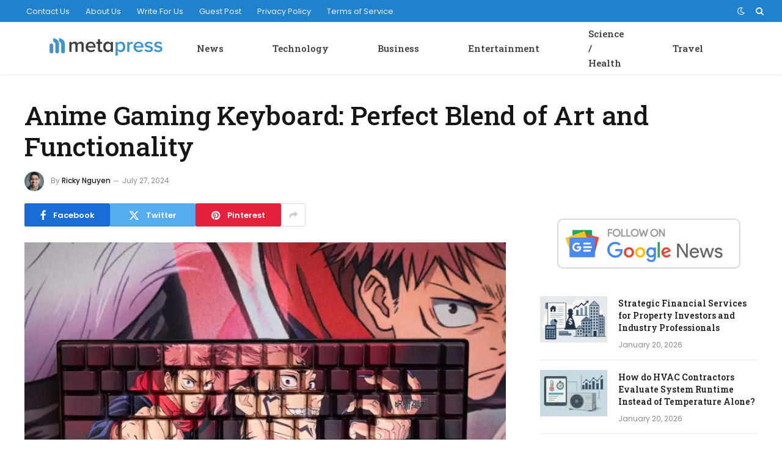

--- FILE ---
content_type: text/html; charset=UTF-8
request_url: https://metapress.com/anime-gaming-keyboard/
body_size: 9923
content:
<!DOCTYPE html><html lang="en-US" class="s-light site-s-light"><head><meta charset="UTF-8" /><link rel="preconnect" href="https://fonts.gstatic.com/" crossorigin /><meta name="viewport" content="width=device-width, initial-scale=1" /><meta name='robots' content='index, follow, max-image-preview:large, max-snippet:-1, max-video-preview:-1' /><title>Anime Gaming Keyboard: Perfect Blend of Art and Functionality</title><link rel="preload" as="image" imagesrcset="https://metapress.com/wp-content/uploads/2024/07/higround-jjk-sukuna-basecamp-1-1024x576.webp 1024w, https://metapress.com/wp-content/uploads/2024/07/higround-jjk-sukuna-basecamp-1.webp 1200w" imagesizes="(max-width: 788px) 100vw, 788px" /><link rel="preload" as="font" href="https://metapress.com/wp-content/themes/smart-mag/css/icons/fonts/ts-icons.woff2?v3.2" type="font/woff2" crossorigin="anonymous" /><meta name="description" content="Discover the perfect blend of art and functionality with an anime gaming keyboard. Elevate your gaming experience with stunning designs." /><link rel="canonical" href="https://metapress.com/anime-gaming-keyboard/" /><meta property="og:locale" content="en_US" /><meta property="og:type" content="article" /><meta property="og:title" content="Anime Gaming Keyboard: Perfect Blend of Art and Functionality" /><meta property="og:description" content="Discover the perfect blend of art and functionality with an anime gaming keyboard. Elevate your gaming experience with stunning designs." /><meta property="og:url" content="https://metapress.com/anime-gaming-keyboard/" /><meta property="og:site_name" content="Metapress" /><meta property="article:publisher" content="https://www.facebook.com/metapress" /><meta property="article:published_time" content="2024-07-27T09:58:07+00:00" /><meta property="article:modified_time" content="2024-07-27T09:58:09+00:00" /><meta property="og:image" content="https://metapress.com/wp-content/uploads/2024/07/higround-jjk-sukuna-basecamp-1.webp" /><meta property="og:image:width" content="1200" /><meta property="og:image:height" content="675" /><meta property="og:image:type" content="image/webp" /><meta name="author" content="Ricky Nguyen" /><meta name="twitter:card" content="summary_large_image" /><meta name="twitter:creator" content="@metapress" /><meta name="twitter:site" content="@metapress" /><meta name="twitter:label1" content="Written by" /><meta name="twitter:data1" content="Ricky Nguyen" /><meta name="twitter:label2" content="Est. reading time" /><meta name="twitter:data2" content="3 minutes" /> <script type="application/ld+json" class="yoast-schema-graph">{"@context":"https://schema.org","@graph":[{"@type":"Article","@id":"https://metapress.com/anime-gaming-keyboard/#article","isPartOf":{"@id":"https://metapress.com/anime-gaming-keyboard/"},"author":{"name":"Ricky Nguyen","@id":"https://metapress.com/#/schema/person/ee6e5503748125b9ad48486d3ee4d2ca"},"headline":"Anime Gaming Keyboard: Perfect Blend of Art and Functionality","datePublished":"2024-07-27T09:58:07+00:00","dateModified":"2024-07-27T09:58:09+00:00","mainEntityOfPage":{"@id":"https://metapress.com/anime-gaming-keyboard/"},"wordCount":455,"publisher":{"@id":"https://metapress.com/#organization"},"image":{"@id":"https://metapress.com/anime-gaming-keyboard/#primaryimage"},"thumbnailUrl":"https://metapress.com/wp-content/uploads/2024/07/higround-jjk-sukuna-basecamp-1.webp","articleSection":["Entertainment"],"inLanguage":"en-US","copyrightYear":"2024","copyrightHolder":{"@id":"https://metapress.com/#organization"}},{"@type":"WebPage","@id":"https://metapress.com/anime-gaming-keyboard/","url":"https://metapress.com/anime-gaming-keyboard/","name":"Anime Gaming Keyboard: Perfect Blend of Art and Functionality","isPartOf":{"@id":"https://metapress.com/#website"},"primaryImageOfPage":{"@id":"https://metapress.com/anime-gaming-keyboard/#primaryimage"},"image":{"@id":"https://metapress.com/anime-gaming-keyboard/#primaryimage"},"thumbnailUrl":"https://metapress.com/wp-content/uploads/2024/07/higround-jjk-sukuna-basecamp-1.webp","datePublished":"2024-07-27T09:58:07+00:00","dateModified":"2024-07-27T09:58:09+00:00","description":"Discover the perfect blend of art and functionality with an anime gaming keyboard. Elevate your gaming experience with stunning designs.","breadcrumb":{"@id":"https://metapress.com/anime-gaming-keyboard/#breadcrumb"},"inLanguage":"en-US","potentialAction":[{"@type":"ReadAction","target":["https://metapress.com/anime-gaming-keyboard/"]}]},{"@type":"ImageObject","inLanguage":"en-US","@id":"https://metapress.com/anime-gaming-keyboard/#primaryimage","url":"https://metapress.com/wp-content/uploads/2024/07/higround-jjk-sukuna-basecamp-1.webp","contentUrl":"https://metapress.com/wp-content/uploads/2024/07/higround-jjk-sukuna-basecamp-1.webp","width":1200,"height":675,"caption":"Anime Gaming Keyboard: Perfect Blend of Art and Functionality"},{"@type":"BreadcrumbList","@id":"https://metapress.com/anime-gaming-keyboard/#breadcrumb","itemListElement":[{"@type":"ListItem","position":1,"name":"Metapress","item":"https://metapress.com/"},{"@type":"ListItem","position":2,"name":"News","item":"https://metapress.com/news-posts/"},{"@type":"ListItem","position":3,"name":"Entertainment","item":"https://metapress.com/news-posts/entertainment/"},{"@type":"ListItem","position":4,"name":"Anime Gaming Keyboard: Perfect Blend of Art and Functionality"}]},{"@type":"WebSite","@id":"https://metapress.com/#website","url":"https://metapress.com/","name":"Metapress","description":"A Fast Growing Resource for Young Entrepreneurs","publisher":{"@id":"https://metapress.com/#organization"},"potentialAction":[{"@type":"SearchAction","target":{"@type":"EntryPoint","urlTemplate":"https://metapress.com/?s={search_term_string}"},"query-input":{"@type":"PropertyValueSpecification","valueRequired":true,"valueName":"search_term_string"}}],"inLanguage":"en-US"},{"@type":"Organization","@id":"https://metapress.com/#organization","name":"Metapress","url":"https://metapress.com/","logo":{"@type":"ImageObject","inLanguage":"en-US","@id":"https://metapress.com/#/schema/logo/image/","url":"https://metapress.com/wp-content/uploads/2020/07/metapress-30h.png","contentUrl":"https://metapress.com/wp-content/uploads/2020/07/metapress-30h.png","width":187,"height":30,"caption":"Metapress"},"image":{"@id":"https://metapress.com/#/schema/logo/image/"},"sameAs":["https://www.facebook.com/metapress","https://x.com/metapress"]},{"@type":"Person","@id":"https://metapress.com/#/schema/person/ee6e5503748125b9ad48486d3ee4d2ca","name":"Ricky Nguyen","image":{"@type":"ImageObject","inLanguage":"en-US","@id":"https://metapress.com/#/schema/person/image/","url":"https://metapress.com/wp-content/uploads/2020/09/rSuiu_Hr-150x150.jpg","contentUrl":"https://metapress.com/wp-content/uploads/2020/09/rSuiu_Hr-150x150.jpg","caption":"Ricky Nguyen"},"description":"Ricky Nguyen is a talented author and journalist known for his expertise in covering the latest news about celebrities and the entertainment industry. With a keen eye for detail and a passion for storytelling, Ricky has made a name for himself as a prominent figure in the world of entertainment journalism.","url":"https://metapress.com/author/contributor/"}]}</script> <link rel='dns-prefetch' href='//fonts.googleapis.com' /><link rel="alternate" type="application/rss+xml" title="Metapress &raquo; Feed" href="https://metapress.com/feed/" /><link rel="alternate" title="oEmbed (JSON)" type="application/json+oembed" href="https://metapress.com/wp-json/oembed/1.0/embed?url=https%3A%2F%2Fmetapress.com%2Fanime-gaming-keyboard%2F" /><link rel="alternate" title="oEmbed (XML)" type="text/xml+oembed" href="https://metapress.com/wp-json/oembed/1.0/embed?url=https%3A%2F%2Fmetapress.com%2Fanime-gaming-keyboard%2F&#038;format=xml" /> <script src="[data-uri]" defer></script><script data-optimized="1" src="https://metapress.com/wp-content/plugins/litespeed-cache/assets/js/webfontloader.min.js" defer></script><link data-optimized="2" rel="stylesheet" href="https://metapress.com/wp-content/litespeed/css/a4eeed41121cf60613374db655288b35.css?ver=01a51" /> <script type="text/javascript" src="https://metapress.com/wp-includes/js/jquery/jquery.min.js" id="jquery-core-js"></script> <link rel="https://api.w.org/" href="https://metapress.com/wp-json/" /><link rel="alternate" title="JSON" type="application/json" href="https://metapress.com/wp-json/wp/v2/posts/61716" /><link rel="EditURI" type="application/rsd+xml" title="RSD" href="https://metapress.com/xmlrpc.php?rsd" /><meta name="generator" content="WordPress 6.9" /><link rel='shortlink' href='https://metapress.com/?p=61716' /><meta name="generator" content="Elementor 3.34.1; features: additional_custom_breakpoints; settings: css_print_method-external, google_font-enabled, font_display-auto"><link rel="amphtml" href="https://metapress.com/anime-gaming-keyboard/?amp"><link rel="icon" href="https://metapress.com/wp-content/uploads/2020/07/metapress-favicon-150x150.png" sizes="32x32" /><link rel="icon" href="https://metapress.com/wp-content/uploads/2020/07/metapress-favicon.png" sizes="192x192" /><link rel="apple-touch-icon" href="https://metapress.com/wp-content/uploads/2020/07/metapress-favicon.png" /><meta name="msapplication-TileImage" content="https://metapress.com/wp-content/uploads/2020/07/metapress-favicon.png" /></head><body class="wp-singular post-template-default single single-post postid-61716 single-format-standard wp-theme-smart-mag right-sidebar post-layout-large post-cat-232 has-lb has-lb-sm ts-img-hov-fade layout-normal elementor-default elementor-kit-4354"><div class="main-wrap"><div class="off-canvas-backdrop"></div><div class="mobile-menu-container off-canvas hide-widgets-sm" id="off-canvas"><div class="off-canvas-head">
<a href="#" class="close">
<span class="visuallyhidden">Close Menu</span>
<i class="tsi tsi-times"></i>
</a><div class="ts-logo"></div></div><div class="off-canvas-content"><ul class="mobile-menu"></ul><div class="spc-social-block spc-social spc-social-b smart-head-social">
<a href="#" class="link service s-facebook" target="_blank" rel="nofollow noopener">
<i class="icon tsi tsi-facebook"></i>					<span class="visuallyhidden">Facebook</span>
</a>
<a href="#" class="link service s-twitter" target="_blank" rel="nofollow noopener">
<i class="icon tsi tsi-twitter"></i>					<span class="visuallyhidden">X (Twitter)</span>
</a>
<a href="#" class="link service s-instagram" target="_blank" rel="nofollow noopener">
<i class="icon tsi tsi-instagram"></i>					<span class="visuallyhidden">Instagram</span>
</a></div></div></div><div class="smart-head smart-head-a smart-head-main" id="smart-head" data-sticky="auto" data-sticky-type="smart" data-sticky-full><div class="smart-head-row smart-head-top s-dark smart-head-row-full"><div class="inner full"><div class="items items-left "><div class="nav-wrap"><nav class="navigation navigation-small nav-hov-a"><ul id="menu-footer-menu" class="menu"><li id="menu-item-27" class="menu-item menu-item-type-post_type menu-item-object-page menu-item-27"><a href="https://metapress.com/contact/">Contact Us</a></li><li id="menu-item-26" class="menu-item menu-item-type-post_type menu-item-object-page menu-item-26"><a href="https://metapress.com/about/">About Us</a></li><li id="menu-item-171" class="menu-item menu-item-type-post_type menu-item-object-page menu-item-171"><a href="https://metapress.com/write-for-us/">Write For Us</a></li><li id="menu-item-22709" class="menu-item menu-item-type-post_type menu-item-object-page menu-item-22709"><a href="https://metapress.com/guest-post/">Guest Post</a></li><li id="menu-item-25" class="menu-item menu-item-type-post_type menu-item-object-page menu-item-privacy-policy menu-item-25"><a rel="privacy-policy" href="https://metapress.com/privacy/">Privacy Policy</a></li><li id="menu-item-77" class="menu-item menu-item-type-post_type menu-item-object-page menu-item-77"><a href="https://metapress.com/terms/">Terms of Service</a></li></ul></nav></div></div><div class="items items-center empty"></div><div class="items items-right "><div class="scheme-switcher has-icon-only">
<a href="#" class="toggle is-icon toggle-dark" title="Switch to Dark Design - easier on eyes.">
<i class="icon tsi tsi-moon"></i>
</a>
<a href="#" class="toggle is-icon toggle-light" title="Switch to Light Design.">
<i class="icon tsi tsi-bright"></i>
</a></div><a href="#" class="search-icon has-icon-only is-icon" title="Search">
<i class="tsi tsi-search"></i>
</a></div></div></div><div class="smart-head-row smart-head-mid smart-head-row-3 is-light has-center-nav smart-head-row-full"><div class="inner full"><div class="items items-left ">
<a href="https://metapress.com/" title="Metapress" rel="home" class="logo-link ts-logo logo-is-image">
<span>
<img src="https://metapress.com/wp-content/uploads/2020/07/metapress-30h.png" class="logo-image" alt="Metapress" width="187" height="30"/>
</span>
</a></div><div class="items items-center "><div class="nav-wrap"><nav class="navigation navigation-main nav-hov-a"><ul id="menu-header-menu" class="menu"><li id="menu-item-180" class="menu-item menu-item-type-taxonomy menu-item-object-category current-post-ancestor menu-cat-38 menu-item-180"><a href="https://metapress.com/news-posts/">News</a></li><li id="menu-item-184" class="menu-item menu-item-type-taxonomy menu-item-object-category menu-cat-230 menu-item-184"><a href="https://metapress.com/news-posts/technology/">Technology</a></li><li id="menu-item-181" class="menu-item menu-item-type-taxonomy menu-item-object-category menu-cat-231 menu-item-181"><a href="https://metapress.com/news-posts/business/">Business</a></li><li id="menu-item-182" class="menu-item menu-item-type-taxonomy menu-item-object-category current-post-ancestor current-menu-parent current-post-parent menu-cat-232 menu-item-182"><a href="https://metapress.com/news-posts/entertainment/">Entertainment</a></li><li id="menu-item-183" class="menu-item menu-item-type-taxonomy menu-item-object-category menu-cat-233 menu-item-183"><a href="https://metapress.com/news-posts/science-health/">Science / Health</a></li><li id="menu-item-68348" class="menu-item menu-item-type-taxonomy menu-item-object-category menu-cat-4114 menu-item-68348"><a href="https://metapress.com/news-posts/travel/">Travel</a></li></ul></nav></div></div><div class="items items-right empty"></div></div></div></div><div class="smart-head smart-head-a smart-head-mobile" id="smart-head-mobile" data-sticky="mid" data-sticky-type="smart" data-sticky-full><div class="smart-head-row smart-head-mid smart-head-row-3 is-light smart-head-row-full"><div class="inner wrap"><div class="items items-left ">
<button class="offcanvas-toggle has-icon" type="button" aria-label="Menu">
<span class="hamburger-icon hamburger-icon-a">
<span class="inner"></span>
</span>
</button></div><div class="items items-center ">
<a href="https://metapress.com/" title="Metapress" rel="home" class="logo-link ts-logo logo-is-image">
<span>
<img src="https://metapress.com/wp-content/uploads/2020/07/metapress-30h.png" class="logo-image" alt="Metapress" width="187" height="30"/>
</span>
</a></div><div class="items items-right "><div class="scheme-switcher has-icon-only">
<a href="#" class="toggle is-icon toggle-dark" title="Switch to Dark Design - easier on eyes.">
<i class="icon tsi tsi-moon"></i>
</a>
<a href="#" class="toggle is-icon toggle-light" title="Switch to Light Design.">
<i class="icon tsi tsi-bright"></i>
</a></div><a href="#" class="search-icon has-icon-only is-icon" title="Search">
<i class="tsi tsi-search"></i>
</a></div></div></div></div><div class="main ts-contain cf right-sidebar"><div class="the-post-header s-head-modern s-head-large"><div class="post-meta post-meta-a post-meta-left post-meta-single has-below"><h1 class="is-title post-title">Anime Gaming Keyboard: Perfect Blend of Art and Functionality</h1><div class="post-meta-items meta-below has-author-img"><span class="meta-item post-author has-img"><img data-del="avatar" alt="Ricky Nguyen" src='https://metapress.com/wp-content/uploads/2020/09/rSuiu_Hr-150x150.jpg' class='avatar pp-user-avatar avatar-32 photo ' height='32' width='32'/><span class="by">By</span> <a href="https://metapress.com/author/contributor/" title="Posts by Ricky Nguyen" rel="author">Ricky Nguyen</a></span><span class="meta-item date"><time class="post-date" datetime="2024-07-27T09:58:07+00:00">July 27, 2024</time></span></div></div><div class="post-share post-share-b spc-social-colors  post-share-b1">
<a href="https://www.facebook.com/sharer.php?u=https%3A%2F%2Fmetapress.com%2Fanime-gaming-keyboard%2F" class="cf service s-facebook service-lg"
title="Share on Facebook" target="_blank" rel="nofollow noopener">
<i class="tsi tsi-facebook"></i>
<span class="label">Facebook</span>
</a>
<a href="https://twitter.com/intent/tweet?url=https%3A%2F%2Fmetapress.com%2Fanime-gaming-keyboard%2F&#038;text=Anime%20Gaming%20Keyboard%3A%20Perfect%20Blend%20of%20Art%20and%20Functionality" class="cf service s-twitter service-lg"
title="Share on X (Twitter)" target="_blank" rel="nofollow noopener">
<i class="tsi tsi-twitter"></i>
<span class="label">Twitter</span>
</a>
<a href="https://pinterest.com/pin/create/button/?url=https%3A%2F%2Fmetapress.com%2Fanime-gaming-keyboard%2F&#038;media=https%3A%2F%2Fmetapress.com%2Fwp-content%2Fuploads%2F2024%2F07%2Fhiground-jjk-sukuna-basecamp-1.webp&#038;description=Anime%20Gaming%20Keyboard%3A%20Perfect%20Blend%20of%20Art%20and%20Functionality" class="cf service s-pinterest service-lg"
title="Share on Pinterest" target="_blank" rel="nofollow noopener">
<i class="tsi tsi-pinterest"></i>
<span class="label">Pinterest</span>
</a>
<a href="https://www.linkedin.com/shareArticle?mini=true&#038;url=https%3A%2F%2Fmetapress.com%2Fanime-gaming-keyboard%2F" class="cf service s-linkedin service-sm"
title="Share on LinkedIn" target="_blank" rel="nofollow noopener">
<i class="tsi tsi-linkedin"></i>
<span class="label">LinkedIn</span>
</a>
<a href="https://www.tumblr.com/share/link?url=https%3A%2F%2Fmetapress.com%2Fanime-gaming-keyboard%2F&#038;name=Anime%20Gaming%20Keyboard%3A%20Perfect%20Blend%20of%20Art%20and%20Functionality" class="cf service s-tumblr service-sm"
title="Share on Tumblr" target="_blank" rel="nofollow noopener">
<i class="tsi tsi-tumblr"></i>
<span class="label">Tumblr</span>
</a>
<a href="mailto:?subject=Anime%20Gaming%20Keyboard%3A%20Perfect%20Blend%20of%20Art%20and%20Functionality&#038;body=https%3A%2F%2Fmetapress.com%2Fanime-gaming-keyboard%2F" class="cf service s-email service-sm"
title="Share via Email" target="_blank" rel="nofollow noopener">
<i class="tsi tsi-envelope-o"></i>
<span class="label">Email</span>
</a>
<a href="#" class="show-more" title="Show More Social Sharing"><i class="tsi tsi-share"></i></a></div></div><div class="ts-row has-s-large-bot"><div class="col-8 main-content s-post-contain"><div class="single-featured"><div class="featured"><figure class="image-link media-ratio ar-bunyad-main"><img fetchpriority="high" width="788" height="515" src="https://metapress.com/wp-content/uploads/2024/07/higround-jjk-sukuna-basecamp-1-1024x576.webp" class="attachment-bunyad-main size-bunyad-main no-lazy skip-lazy wp-post-image" alt="Anime Gaming Keyboard: Perfect Blend of Art and Functionality" sizes="(max-width: 788px) 100vw, 788px" title="Anime Gaming Keyboard: Perfect Blend of Art and Functionality" decoding="async" srcset="https://metapress.com/wp-content/uploads/2024/07/higround-jjk-sukuna-basecamp-1-1024x576.webp 1024w, https://metapress.com/wp-content/uploads/2024/07/higround-jjk-sukuna-basecamp-1.webp 1200w" /></figure></div></div><div class="the-post s-post-large"><article id="post-61716" class="post-61716 post type-post status-publish format-standard has-post-thumbnail category-entertainment"><div class="post-content-wrap has-share-float"><div class="post-share-float share-float-b is-hidden spc-social-colors spc-social-colored"><div class="inner">
<span class="share-text">Share</span><div class="services">
<a href="https://www.facebook.com/sharer.php?u=https%3A%2F%2Fmetapress.com%2Fanime-gaming-keyboard%2F" class="cf service s-facebook" target="_blank" title="Facebook" rel="nofollow noopener">
<i class="tsi tsi-facebook"></i>
<span class="label">Facebook</span></a>
<a href="https://twitter.com/intent/tweet?url=https%3A%2F%2Fmetapress.com%2Fanime-gaming-keyboard%2F&text=Anime%20Gaming%20Keyboard%3A%20Perfect%20Blend%20of%20Art%20and%20Functionality" class="cf service s-twitter" target="_blank" title="Twitter" rel="nofollow noopener">
<i class="tsi tsi-twitter"></i>
<span class="label">Twitter</span></a>
<a href="https://www.linkedin.com/shareArticle?mini=true&url=https%3A%2F%2Fmetapress.com%2Fanime-gaming-keyboard%2F" class="cf service s-linkedin" target="_blank" title="LinkedIn" rel="nofollow noopener">
<i class="tsi tsi-linkedin"></i>
<span class="label">LinkedIn</span></a>
<a href="https://pinterest.com/pin/create/button/?url=https%3A%2F%2Fmetapress.com%2Fanime-gaming-keyboard%2F&media=https%3A%2F%2Fmetapress.com%2Fwp-content%2Fuploads%2F2024%2F07%2Fhiground-jjk-sukuna-basecamp-1.webp&description=Anime%20Gaming%20Keyboard%3A%20Perfect%20Blend%20of%20Art%20and%20Functionality" class="cf service s-pinterest" target="_blank" title="Pinterest" rel="nofollow noopener">
<i class="tsi tsi-pinterest-p"></i>
<span class="label">Pinterest</span></a>
<a href="mailto:?subject=Anime%20Gaming%20Keyboard%3A%20Perfect%20Blend%20of%20Art%20and%20Functionality&body=https%3A%2F%2Fmetapress.com%2Fanime-gaming-keyboard%2F" class="cf service s-email" target="_blank" title="Email" rel="nofollow noopener">
<i class="tsi tsi-envelope-o"></i>
<span class="label">Email</span></a></div></div></div><div class="post-content cf entry-content content-spacious"><p>Anime fans and keyboard enthusiasts, brace yourselves. A new anime-inspired keyboard has hit the market, and while it looks absolutely stunning, it comes with a hefty price tag. If you&#8217;re considering adding this masterpiece to your collection (Anime Gaming Keyboard), here&#8217;s everything you need to know.</p><h2 class="wp-block-heading" id="h-a-visual-feast-for-anime-lovers">A Visual Feast for Anime Lovers</h2><p>The anime-inspired keyboard is a visual delight, featuring vibrant colors and intricate designs that pay homage to popular anime series. Each keycap is meticulously crafted, showcasing characters, symbols, and iconic scenes from various anime. The attention to detail is impressive, making this keyboard a must-have for any die-hard anime fan.</p><h2 class="wp-block-heading" id="h-anime-gaming-keyboard-high-quality-build-and-materials">Anime Gaming Keyboard: High-Quality Build and Materials</h2><figure class="wp-block-image size-full"><img decoding="async" width="894" height="291" src="https://metapress.com/wp-content/uploads/2024/07/Anime-Gaming-keyboard.jpg" alt="Anime Gaming Keyboard" class="wp-image-61726" srcset="https://metapress.com/wp-content/uploads/2024/07/Anime-Gaming-keyboard.jpg 894w, https://metapress.com/wp-content/uploads/2024/07/Anime-Gaming-keyboard-300x98.jpg 300w, https://metapress.com/wp-content/uploads/2024/07/Anime-Gaming-keyboard-768x250.jpg 768w, https://metapress.com/wp-content/uploads/2024/07/Anime-Gaming-keyboard-150x49.jpg 150w, https://metapress.com/wp-content/uploads/2024/07/Anime-Gaming-keyboard-450x146.jpg 450w" sizes="(max-width: 894px) 100vw, 894px" /></figure><p>The keyboard isn&#8217;t just about looks; it&#8217;s also built to last. Made with premium materials, this anime keyboard boasts a sturdy frame and durable keycaps. The key switches are mechanical, ensuring a satisfying typing experience. Whether you&#8217;re gaming or working, this keyboard is designed to withstand heavy use while maintaining its aesthetic appeal.</p><h2 class="wp-block-heading" id="h-customization-galore">Customization Galore</h2><p>One of the standout features of this anime-inspired keyboard is its high level of customization. You can choose from a variety of keycap sets to match your favorite anime series. Additionally, the keyboard offers customizable RGB lighting, allowing you to set the perfect mood for your workspace. With endless color combinations, you can create a unique setup that reflects your personal style.</p><h2 class="wp-block-heading" id="h-anime-gaming-keyboard-the-price-tag">Anime Gaming Keyboard: The Price Tag</h2><p>Now, let&#8217;s talk about the elephant in the room—the price. This anime-inspired keyboard is not for the faint of heart when it comes to spending. Depending on the keycap set and customization options you choose, the price can easily skyrocket. For some, the cost may be justifiable given the high-quality materials and unique design. However, for others, it might be a significant investment that requires careful consideration.</p><h2 class="wp-block-heading" id="h-is-it-worth-it">Is It Worth It?</h2><figure class="wp-block-image size-large"><img loading="lazy" decoding="async" width="1024" height="576" src="https://metapress.com/wp-content/uploads/2024/07/Anime-wallpaper-1024x576.jpg" alt="Anime Wallpaper art" class="wp-image-61728" srcset="https://metapress.com/wp-content/uploads/2024/07/Anime-wallpaper-1024x576.jpg 1024w, https://metapress.com/wp-content/uploads/2024/07/Anime-wallpaper-300x169.jpg 300w, https://metapress.com/wp-content/uploads/2024/07/Anime-wallpaper-768x432.jpg 768w, https://metapress.com/wp-content/uploads/2024/07/Anime-wallpaper-1536x864.jpg 1536w, https://metapress.com/wp-content/uploads/2024/07/Anime-wallpaper-150x84.jpg 150w, https://metapress.com/wp-content/uploads/2024/07/Anime-wallpaper-450x253.jpg 450w, https://metapress.com/wp-content/uploads/2024/07/Anime-wallpaper-1200x675.jpg 1200w, https://metapress.com/wp-content/uploads/2024/07/Anime-wallpaper.jpg 1920w" sizes="(max-width: 1024px) 100vw, 1024px" /></figure><p>So, is this anime-inspired keyboard worth the splurge? That depends on your priorities. If you&#8217;re an anime aficionado who loves collecting merchandise and has a passion for high-quality keyboards, this product might be a dream come true. On the other hand, if you&#8217;re more budget-conscious, you might want to explore other options that offer a balance between aesthetics and affordability.</p><h2 class="wp-block-heading" id="h-final-thoughts-anime-gaming-keyboard">Final Thoughts: Anime Gaming Keyboard</h2><p>In conclusion, the anime-inspired keyboard is a stunning piece of equipment that combines form and function. Its eye-catching design and high-quality build make it a standout choice for anime fans and keyboard enthusiasts alike. However, its steep price tag means it&#8217;s not for everyone. If you can afford to invest in this luxurious accessory, it will undoubtedly elevate your desk setup. Otherwise, it might be wise to admire it from afar and look for more budget-friendly alternatives.</p></div></div></article><div class="post-share-bot">
<span class="info">Share.</span>
<span class="share-links spc-social spc-social-colors spc-social-bg">
<a href="https://www.facebook.com/sharer.php?u=https%3A%2F%2Fmetapress.com%2Fanime-gaming-keyboard%2F" class="service s-facebook tsi tsi-facebook"
title="Share on Facebook" target="_blank" rel="nofollow noopener">
<span class="visuallyhidden">Facebook</span></a>
<a href="https://twitter.com/intent/tweet?url=https%3A%2F%2Fmetapress.com%2Fanime-gaming-keyboard%2F&#038;text=Anime%20Gaming%20Keyboard%3A%20Perfect%20Blend%20of%20Art%20and%20Functionality" class="service s-twitter tsi tsi-twitter"
title="Share on X (Twitter)" target="_blank" rel="nofollow noopener">
<span class="visuallyhidden">Twitter</span></a>
<a href="https://pinterest.com/pin/create/button/?url=https%3A%2F%2Fmetapress.com%2Fanime-gaming-keyboard%2F&#038;media=https%3A%2F%2Fmetapress.com%2Fwp-content%2Fuploads%2F2024%2F07%2Fhiground-jjk-sukuna-basecamp-1.webp&#038;description=Anime%20Gaming%20Keyboard%3A%20Perfect%20Blend%20of%20Art%20and%20Functionality" class="service s-pinterest tsi tsi-pinterest"
title="Share on Pinterest" target="_blank" rel="nofollow noopener">
<span class="visuallyhidden">Pinterest</span></a>
<a href="https://www.linkedin.com/shareArticle?mini=true&#038;url=https%3A%2F%2Fmetapress.com%2Fanime-gaming-keyboard%2F" class="service s-linkedin tsi tsi-linkedin"
title="Share on LinkedIn" target="_blank" rel="nofollow noopener">
<span class="visuallyhidden">LinkedIn</span></a>
<a href="https://www.tumblr.com/share/link?url=https%3A%2F%2Fmetapress.com%2Fanime-gaming-keyboard%2F&#038;name=Anime%20Gaming%20Keyboard%3A%20Perfect%20Blend%20of%20Art%20and%20Functionality" class="service s-tumblr tsi tsi-tumblr"
title="Share on Tumblr" target="_blank" rel="nofollow noopener">
<span class="visuallyhidden">Tumblr</span></a>
<a href="mailto:?subject=Anime%20Gaming%20Keyboard%3A%20Perfect%20Blend%20of%20Art%20and%20Functionality&#038;body=https%3A%2F%2Fmetapress.com%2Fanime-gaming-keyboard%2F" class="service s-email tsi tsi-envelope-o"
title="Share via Email" target="_blank" rel="nofollow noopener">
<span class="visuallyhidden">Email</span></a>
</span></div><div class="author-box"><section class="author-info"><img data-del="avatar" src='https://metapress.com/wp-content/uploads/2020/09/rSuiu_Hr-150x150.jpg' class='avatar pp-user-avatar avatar-95 photo ' height='95' width='95'/><div class="description">
<a href="https://metapress.com/author/contributor/" title="Posts by Ricky Nguyen" rel="author">Ricky Nguyen</a><ul class="social-icons"></ul><p class="bio">Ricky Nguyen is a talented author and journalist known for his expertise in covering the latest news about celebrities and the entertainment industry. With a keen eye for detail and a passion for storytelling, Ricky has made a name for himself as a prominent figure in the world of entertainment journalism.</p></div></section></div><div class="comments"></div></div></div><aside class="col-4 main-sidebar has-sep"><div class="inner"><div id="block-2" class="widget widget_block widget_media_image"><div class="wp-block-image"><figure class="aligncenter size-full is-resized"><a href="https://news.google.com/publications/CAAqBwgKMMDnmwswhPKzAw"><img decoding="async" src="https://metapress.com/wp-content/uploads/2020/07/follow.png" alt="Follow Metapress on Google News" class="wp-image-215" width="300" srcset="https://metapress.com/wp-content/uploads/2020/07/follow.png 468w, https://metapress.com/wp-content/uploads/2020/07/follow-300x82.png 300w" sizes="(max-width: 468px) 100vw, 468px" /></a></figure></div></div><div id="smartmag-block-posts-small-2" class="widget ts-block-widget smartmag-widget-posts-small"><div class="block"><section class="block-wrap block-posts-small block-sc mb-none" data-id="1"><div class="block-content"><div class="loop loop-small loop-small-a loop-sep loop-small-sep grid grid-1 md:grid-1 sm:grid-1 xs:grid-1"><article class="l-post small-post small-a-post m-pos-left"><div class="media">
<a href="https://metapress.com/strategic-financial-services-for-property-investors-and-industry-professionals/" class="image-link media-ratio ar-bunyad-thumb" title="Strategic Financial Services for Property Investors and Industry Professionals"><span data-bgsrc="https://metapress.com/wp-content/uploads/2026/01/generated_image_1768930965_1-300x200.jpeg" class="img bg-cover wp-post-image attachment-medium size-medium lazyload" data-bgset="https://metapress.com/wp-content/uploads/2026/01/generated_image_1768930965_1-300x200.jpeg 300w, https://metapress.com/wp-content/uploads/2026/01/generated_image_1768930965_1-1024x683.jpeg 1024w, https://metapress.com/wp-content/uploads/2026/01/generated_image_1768930965_1-768x512.jpeg 768w, https://metapress.com/wp-content/uploads/2026/01/generated_image_1768930965_1-150x100.jpeg 150w, https://metapress.com/wp-content/uploads/2026/01/generated_image_1768930965_1-450x300.jpeg 450w, https://metapress.com/wp-content/uploads/2026/01/generated_image_1768930965_1-1200x800.jpeg 1200w, https://metapress.com/wp-content/uploads/2026/01/generated_image_1768930965_1.jpeg 1536w" data-sizes="(max-width: 110px) 100vw, 110px" role="img" aria-label="Modern office desk with financial charts, real estate documents, and calculator for investors"></span></a></div><div class="content"><div class="post-meta post-meta-a post-meta-left has-below"><div class="is-title post-title"><a href="https://metapress.com/strategic-financial-services-for-property-investors-and-industry-professionals/">Strategic Financial Services for Property Investors and Industry Professionals</a></div><div class="post-meta-items meta-below"><span class="meta-item date"><span class="date-link"><time class="post-date" datetime="2026-01-20T17:51:05+00:00">January 20, 2026</time></span></span></div></div></div></article><article class="l-post small-post small-a-post m-pos-left"><div class="media">
<a href="https://metapress.com/how-do-hvac-contractors-evaluate-system-runtime-instead-of-temperature-alone/" class="image-link media-ratio ar-bunyad-thumb" title="How do HVAC Contractors Evaluate System Runtime Instead of Temperature Alone?"><span data-bgsrc="https://metapress.com/wp-content/uploads/2026/01/generated_image_1768929542_1-300x200.jpeg" class="img bg-cover wp-post-image attachment-medium size-medium lazyload" data-bgset="https://metapress.com/wp-content/uploads/2026/01/generated_image_1768929542_1-300x200.jpeg 300w, https://metapress.com/wp-content/uploads/2026/01/generated_image_1768929542_1-1024x683.jpeg 1024w, https://metapress.com/wp-content/uploads/2026/01/generated_image_1768929542_1-768x512.jpeg 768w, https://metapress.com/wp-content/uploads/2026/01/generated_image_1768929542_1-150x100.jpeg 150w, https://metapress.com/wp-content/uploads/2026/01/generated_image_1768929542_1-450x300.jpeg 450w, https://metapress.com/wp-content/uploads/2026/01/generated_image_1768929542_1-1200x800.jpeg 1200w, https://metapress.com/wp-content/uploads/2026/01/generated_image_1768929542_1.jpeg 1536w" data-sizes="(max-width: 110px) 100vw, 110px" role="img" aria-label="HVAC contractor analyzing system performance data to assess runtime beyond temperature readings"></span></a></div><div class="content"><div class="post-meta post-meta-a post-meta-left has-below"><div class="is-title post-title"><a href="https://metapress.com/how-do-hvac-contractors-evaluate-system-runtime-instead-of-temperature-alone/">How do HVAC Contractors Evaluate System Runtime Instead of Temperature Alone?</a></div><div class="post-meta-items meta-below"><span class="meta-item date"><span class="date-link"><time class="post-date" datetime="2026-01-20T17:25:43+00:00">January 20, 2026</time></span></span></div></div></div></article><article class="l-post small-post small-a-post m-pos-left"><div class="media">
<a href="https://metapress.com/what-do-hvac-contractors-consider-when-a-system-works-but-comfort-feels-off/" class="image-link media-ratio ar-bunyad-thumb" title="What do HVAC Contractors Consider When a System Works but Comfort Feels Off?"><span data-bgsrc="https://metapress.com/wp-content/uploads/2026/01/generated_image_1768929450_1-300x200.jpeg" class="img bg-cover wp-post-image attachment-medium size-medium lazyload" data-bgset="https://metapress.com/wp-content/uploads/2026/01/generated_image_1768929450_1-300x200.jpeg 300w, https://metapress.com/wp-content/uploads/2026/01/generated_image_1768929450_1-1024x683.jpeg 1024w, https://metapress.com/wp-content/uploads/2026/01/generated_image_1768929450_1-768x512.jpeg 768w, https://metapress.com/wp-content/uploads/2026/01/generated_image_1768929450_1-150x100.jpeg 150w, https://metapress.com/wp-content/uploads/2026/01/generated_image_1768929450_1-450x300.jpeg 450w, https://metapress.com/wp-content/uploads/2026/01/generated_image_1768929450_1-1200x800.jpeg 1200w, https://metapress.com/wp-content/uploads/2026/01/generated_image_1768929450_1.jpeg 1536w" data-sizes="(max-width: 110px) 100vw, 110px" role="img" aria-label="Modern HVAC system with digital thermostat highlighting indoor comfort and airflow considerations"></span></a></div><div class="content"><div class="post-meta post-meta-a post-meta-left has-below"><div class="is-title post-title"><a href="https://metapress.com/what-do-hvac-contractors-consider-when-a-system-works-but-comfort-feels-off/">What do HVAC Contractors Consider When a System Works but Comfort Feels Off?</a></div><div class="post-meta-items meta-below"><span class="meta-item date"><span class="date-link"><time class="post-date" datetime="2026-01-20T17:25:32+00:00">January 20, 2026</time></span></span></div></div></div></article><article class="l-post small-post small-a-post m-pos-left"><div class="media">
<a href="https://metapress.com/the-role-of-hvac-contractors-in-maintaining-stable-indoor-environments/" class="image-link media-ratio ar-bunyad-thumb" title="The Role of HVAC Contractors in Maintaining Stable Indoor Environments"><span data-bgsrc="https://metapress.com/wp-content/uploads/2026/01/generated_image_1768929337_1-300x200.jpeg" class="img bg-cover wp-post-image attachment-medium size-medium lazyload" data-bgset="https://metapress.com/wp-content/uploads/2026/01/generated_image_1768929337_1-300x200.jpeg 300w, https://metapress.com/wp-content/uploads/2026/01/generated_image_1768929337_1-1024x683.jpeg 1024w, https://metapress.com/wp-content/uploads/2026/01/generated_image_1768929337_1-768x512.jpeg 768w, https://metapress.com/wp-content/uploads/2026/01/generated_image_1768929337_1-150x100.jpeg 150w, https://metapress.com/wp-content/uploads/2026/01/generated_image_1768929337_1-450x300.jpeg 450w, https://metapress.com/wp-content/uploads/2026/01/generated_image_1768929337_1-1200x800.jpeg 1200w, https://metapress.com/wp-content/uploads/2026/01/generated_image_1768929337_1.jpeg 1536w" data-sizes="(max-width: 110px) 100vw, 110px" role="img" aria-label="HVAC technician inspecting air conditioning unit for stable indoor temperature and environment control"></span></a></div><div class="content"><div class="post-meta post-meta-a post-meta-left has-below"><div class="is-title post-title"><a href="https://metapress.com/the-role-of-hvac-contractors-in-maintaining-stable-indoor-environments/">The Role of HVAC Contractors in Maintaining Stable Indoor Environments</a></div><div class="post-meta-items meta-below"><span class="meta-item date"><span class="date-link"><time class="post-date" datetime="2026-01-20T17:25:22+00:00">January 20, 2026</time></span></span></div></div></div></article><article class="l-post small-post small-a-post m-pos-left"><div class="media">
<a href="https://metapress.com/why-do-hvac-service-visits-start-with-airflow-measurement/" class="image-link media-ratio ar-bunyad-thumb" title="Why do HVAC Service Visits Start With Airflow Measurement?"><span data-bgsrc="https://metapress.com/wp-content/uploads/2026/01/generated_image_1768929256_1-300x200.jpeg" class="img bg-cover wp-post-image attachment-medium size-medium lazyload" data-bgset="https://metapress.com/wp-content/uploads/2026/01/generated_image_1768929256_1-300x200.jpeg 300w, https://metapress.com/wp-content/uploads/2026/01/generated_image_1768929256_1-1024x683.jpeg 1024w, https://metapress.com/wp-content/uploads/2026/01/generated_image_1768929256_1-768x512.jpeg 768w, https://metapress.com/wp-content/uploads/2026/01/generated_image_1768929256_1-150x100.jpeg 150w, https://metapress.com/wp-content/uploads/2026/01/generated_image_1768929256_1-450x300.jpeg 450w, https://metapress.com/wp-content/uploads/2026/01/generated_image_1768929256_1-1200x800.jpeg 1200w, https://metapress.com/wp-content/uploads/2026/01/generated_image_1768929256_1.jpeg 1536w" data-sizes="(max-width: 110px) 100vw, 110px" role="img" aria-label="Technician measuring air vents to assess airflow during HVAC system service inspection"></span></a></div><div class="content"><div class="post-meta post-meta-a post-meta-left has-below"><div class="is-title post-title"><a href="https://metapress.com/why-do-hvac-service-visits-start-with-airflow-measurement/">Why do HVAC Service Visits Start With Airflow Measurement?</a></div><div class="post-meta-items meta-below"><span class="meta-item date"><span class="date-link"><time class="post-date" datetime="2026-01-20T17:24:48+00:00">January 20, 2026</time></span></span></div></div></div></article><article class="l-post small-post small-a-post m-pos-left"><div class="media">
<a href="https://metapress.com/hvac-services-for-uneven-heating-in-different-rooms/" class="image-link media-ratio ar-bunyad-thumb" title="HVAC Services for Uneven Heating in Different Rooms"><span data-bgsrc="https://metapress.com/wp-content/uploads/2026/01/generated_image_1768929150_1-300x200.jpeg" class="img bg-cover wp-post-image attachment-medium size-medium lazyload" data-bgset="https://metapress.com/wp-content/uploads/2026/01/generated_image_1768929150_1-300x200.jpeg 300w, https://metapress.com/wp-content/uploads/2026/01/generated_image_1768929150_1-1024x683.jpeg 1024w, https://metapress.com/wp-content/uploads/2026/01/generated_image_1768929150_1-768x512.jpeg 768w, https://metapress.com/wp-content/uploads/2026/01/generated_image_1768929150_1-150x100.jpeg 150w, https://metapress.com/wp-content/uploads/2026/01/generated_image_1768929150_1-450x300.jpeg 450w, https://metapress.com/wp-content/uploads/2026/01/generated_image_1768929150_1-1200x800.jpeg 1200w, https://metapress.com/wp-content/uploads/2026/01/generated_image_1768929150_1.jpeg 1536w" data-sizes="(max-width: 110px) 100vw, 110px" role="img" aria-label="Technician inspecting HVAC system to address uneven heating in different rooms of a house"></span></a></div><div class="content"><div class="post-meta post-meta-a post-meta-left has-below"><div class="is-title post-title"><a href="https://metapress.com/hvac-services-for-uneven-heating-in-different-rooms/">HVAC Services for Uneven Heating in Different Rooms</a></div><div class="post-meta-items meta-below"><span class="meta-item date"><span class="date-link"><time class="post-date" datetime="2026-01-20T17:23:29+00:00">January 20, 2026</time></span></span></div></div></div></article><article class="l-post small-post small-a-post m-pos-left"><div class="media">
<a href="https://metapress.com/common-electrical-safety-mistakes-perth-homeowners-still-make/" class="image-link media-ratio ar-bunyad-thumb" title="Common Electrical Safety Mistakes Perth Homeowners Still Make"><span data-bgsrc="https://metapress.com/wp-content/uploads/2026/01/4eb984d3-3c19-4b79-b7fd-d0115837b64f-300x200.png" class="img bg-cover wp-post-image attachment-medium size-medium lazyload" data-bgset="https://metapress.com/wp-content/uploads/2026/01/4eb984d3-3c19-4b79-b7fd-d0115837b64f-300x200.png 300w, https://metapress.com/wp-content/uploads/2026/01/4eb984d3-3c19-4b79-b7fd-d0115837b64f-1024x683.png 1024w, https://metapress.com/wp-content/uploads/2026/01/4eb984d3-3c19-4b79-b7fd-d0115837b64f-768x512.png 768w, https://metapress.com/wp-content/uploads/2026/01/4eb984d3-3c19-4b79-b7fd-d0115837b64f-150x100.png 150w, https://metapress.com/wp-content/uploads/2026/01/4eb984d3-3c19-4b79-b7fd-d0115837b64f-450x300.png 450w, https://metapress.com/wp-content/uploads/2026/01/4eb984d3-3c19-4b79-b7fd-d0115837b64f-1200x800.png 1200w, https://metapress.com/wp-content/uploads/2026/01/4eb984d3-3c19-4b79-b7fd-d0115837b64f.png 1536w" data-sizes="(max-width: 110px) 100vw, 110px" role="img" aria-label="Common Electrical Safety Mistakes Perth Homeowners Still Make"></span></a></div><div class="content"><div class="post-meta post-meta-a post-meta-left has-below"><div class="is-title post-title"><a href="https://metapress.com/common-electrical-safety-mistakes-perth-homeowners-still-make/">Common Electrical Safety Mistakes Perth Homeowners Still Make</a></div><div class="post-meta-items meta-below"><span class="meta-item date"><span class="date-link"><time class="post-date" datetime="2026-01-20T17:11:51+00:00">January 20, 2026</time></span></span></div></div></div></article><article class="l-post small-post small-a-post m-pos-left"><div class="media">
<a href="https://metapress.com/the-architects-of-experience-inside-the-modern-av-production-company/" class="image-link media-ratio ar-bunyad-thumb" title="The Architects of Experience: Inside the Modern AV Production Company"><span data-bgsrc="https://metapress.com/wp-content/uploads/2026/01/generated_image_1768924528_1-300x200.jpeg" class="img bg-cover wp-post-image attachment-medium size-medium lazyload" data-bgset="https://metapress.com/wp-content/uploads/2026/01/generated_image_1768924528_1-300x200.jpeg 300w, https://metapress.com/wp-content/uploads/2026/01/generated_image_1768924528_1-1024x683.jpeg 1024w, https://metapress.com/wp-content/uploads/2026/01/generated_image_1768924528_1-768x512.jpeg 768w, https://metapress.com/wp-content/uploads/2026/01/generated_image_1768924528_1-150x100.jpeg 150w, https://metapress.com/wp-content/uploads/2026/01/generated_image_1768924528_1-450x300.jpeg 450w, https://metapress.com/wp-content/uploads/2026/01/generated_image_1768924528_1-1200x800.jpeg 1200w, https://metapress.com/wp-content/uploads/2026/01/generated_image_1768924528_1.jpeg 1536w" data-sizes="(max-width: 110px) 100vw, 110px" role="img" aria-label="The Architects of Experience: Inside the Modern AV Production Company"></span></a></div><div class="content"><div class="post-meta post-meta-a post-meta-left has-below"><div class="is-title post-title"><a href="https://metapress.com/the-architects-of-experience-inside-the-modern-av-production-company/">The Architects of Experience: Inside the Modern AV Production Company</a></div><div class="post-meta-items meta-below"><span class="meta-item date"><span class="date-link"><time class="post-date" datetime="2026-01-20T16:30:48+00:00">January 20, 2026</time></span></span></div></div></div></article><article class="l-post small-post small-a-post m-pos-left"><div class="media">
<a href="https://metapress.com/block-spam-calls-before-they-reach-you-practical-options-explained/" class="image-link media-ratio ar-bunyad-thumb" title="Block Spam Calls Before They Reach You: Practical Options Explained"><span data-bgsrc="https://metapress.com/wp-content/uploads/2026/01/generated_image_1768925293_1-300x200.jpeg" class="img bg-cover wp-post-image attachment-medium size-medium lazyload" data-bgset="https://metapress.com/wp-content/uploads/2026/01/generated_image_1768925293_1-300x200.jpeg 300w, https://metapress.com/wp-content/uploads/2026/01/generated_image_1768925293_1-1024x683.jpeg 1024w, https://metapress.com/wp-content/uploads/2026/01/generated_image_1768925293_1-768x512.jpeg 768w, https://metapress.com/wp-content/uploads/2026/01/generated_image_1768925293_1-150x100.jpeg 150w, https://metapress.com/wp-content/uploads/2026/01/generated_image_1768925293_1-450x300.jpeg 450w, https://metapress.com/wp-content/uploads/2026/01/generated_image_1768925293_1-1200x800.jpeg 1200w, https://metapress.com/wp-content/uploads/2026/01/generated_image_1768925293_1.jpeg 1536w" data-sizes="(max-width: 110px) 100vw, 110px" role="img" aria-label="Smartphone displaying call blocking notification, illustrating methods to prevent spam calls."></span></a></div><div class="content"><div class="post-meta post-meta-a post-meta-left has-below"><div class="is-title post-title"><a href="https://metapress.com/block-spam-calls-before-they-reach-you-practical-options-explained/">Block Spam Calls Before They Reach You: Practical Options Explained</a></div><div class="post-meta-items meta-below"><span class="meta-item date"><span class="date-link"><time class="post-date" datetime="2026-01-20T16:27:24+00:00">January 20, 2026</time></span></span></div></div></div></article><article class="l-post small-post small-a-post m-pos-left"><div class="media">
<a href="https://metapress.com/what-does-lyk-mean-in-text/" class="image-link media-ratio ar-bunyad-thumb" title="What Does LYK Mean In Text: What LYK Means Explained"><span data-bgsrc="https://metapress.com/wp-content/uploads/2026/01/snapchats-300x169.jpeg" class="img bg-cover wp-post-image attachment-medium size-medium lazyload" data-bgset="https://metapress.com/wp-content/uploads/2026/01/snapchats-300x169.jpeg 300w, https://metapress.com/wp-content/uploads/2026/01/snapchats-1024x576.jpeg 1024w, https://metapress.com/wp-content/uploads/2026/01/snapchats-768x432.jpeg 768w, https://metapress.com/wp-content/uploads/2026/01/snapchats-1536x864.jpeg 1536w, https://metapress.com/wp-content/uploads/2026/01/snapchats-150x84.jpeg 150w, https://metapress.com/wp-content/uploads/2026/01/snapchats-450x253.jpeg 450w, https://metapress.com/wp-content/uploads/2026/01/snapchats-1200x675.jpeg 1200w, https://metapress.com/wp-content/uploads/2026/01/snapchats.jpeg 1600w" data-sizes="(max-width: 110px) 100vw, 110px" role="img" aria-label="What Does LYK Mean In Text: What LYK Means Explained"></span></a></div><div class="content"><div class="post-meta post-meta-a post-meta-left has-below"><div class="is-title post-title"><a href="https://metapress.com/what-does-lyk-mean-in-text/">What Does LYK Mean In Text: What LYK Means Explained</a></div><div class="post-meta-items meta-below"><span class="meta-item date"><span class="date-link"><time class="post-date" datetime="2026-01-20T16:13:59+00:00">January 20, 2026</time></span></span></div></div></div></article><article class="l-post small-post small-a-post m-pos-left"><div class="media">
<a href="https://metapress.com/what-residents-in-mt-kisco-should-know-before-making-financial-decisions/" class="image-link media-ratio ar-bunyad-thumb" title="What Residents in Mt. Kisco Should Know Before Making Financial Decisions"><span data-bgsrc="https://metapress.com/wp-content/uploads/2026/01/generated_image_1768920086_1-300x200.jpeg" class="img bg-cover wp-post-image attachment-medium size-medium lazyload" data-bgset="https://metapress.com/wp-content/uploads/2026/01/generated_image_1768920086_1-300x200.jpeg 300w, https://metapress.com/wp-content/uploads/2026/01/generated_image_1768920086_1-1024x683.jpeg 1024w, https://metapress.com/wp-content/uploads/2026/01/generated_image_1768920086_1-768x512.jpeg 768w, https://metapress.com/wp-content/uploads/2026/01/generated_image_1768920086_1-150x100.jpeg 150w, https://metapress.com/wp-content/uploads/2026/01/generated_image_1768920086_1-450x300.jpeg 450w, https://metapress.com/wp-content/uploads/2026/01/generated_image_1768920086_1-1200x800.jpeg 1200w, https://metapress.com/wp-content/uploads/2026/01/generated_image_1768920086_1.jpeg 1536w" data-sizes="(max-width: 110px) 100vw, 110px" role="img" aria-label="Mt. Kisco financial planning tips, local investments, and budgeting advice for residents"></span></a></div><div class="content"><div class="post-meta post-meta-a post-meta-left has-below"><div class="is-title post-title"><a href="https://metapress.com/what-residents-in-mt-kisco-should-know-before-making-financial-decisions/">What Residents in Mt. Kisco Should Know Before Making Financial Decisions</a></div><div class="post-meta-items meta-below"><span class="meta-item date"><span class="date-link"><time class="post-date" datetime="2026-01-20T15:15:10+00:00">January 20, 2026</time></span></span></div></div></div></article><article class="l-post small-post small-a-post m-pos-left"><div class="media">
<a href="https://metapress.com/a-practical-guide-to-mens-fall-wardrobe-essentials/" class="image-link media-ratio ar-bunyad-thumb" title="A Practical Guide to Men’s Fall Wardrobe Essentials"><span data-bgsrc="https://metapress.com/wp-content/uploads/2026/01/generated_image_1768919100_1-300x200.jpeg" class="img bg-cover wp-post-image attachment-medium size-medium lazyload" data-bgset="https://metapress.com/wp-content/uploads/2026/01/generated_image_1768919100_1-300x200.jpeg 300w, https://metapress.com/wp-content/uploads/2026/01/generated_image_1768919100_1-1024x683.jpeg 1024w, https://metapress.com/wp-content/uploads/2026/01/generated_image_1768919100_1-768x512.jpeg 768w, https://metapress.com/wp-content/uploads/2026/01/generated_image_1768919100_1-150x100.jpeg 150w, https://metapress.com/wp-content/uploads/2026/01/generated_image_1768919100_1-450x300.jpeg 450w, https://metapress.com/wp-content/uploads/2026/01/generated_image_1768919100_1-1200x800.jpeg 1200w, https://metapress.com/wp-content/uploads/2026/01/generated_image_1768919100_1.jpeg 1536w" data-sizes="(max-width: 110px) 100vw, 110px" role="img" aria-label="Flat lay of men’s fall wardrobe essentials including sweaters, boots, jackets, and accessories"></span></a></div><div class="content"><div class="post-meta post-meta-a post-meta-left has-below"><div class="is-title post-title"><a href="https://metapress.com/a-practical-guide-to-mens-fall-wardrobe-essentials/">A Practical Guide to Men’s Fall Wardrobe Essentials</a></div><div class="post-meta-items meta-below"><span class="meta-item date"><span class="date-link"><time class="post-date" datetime="2026-01-20T15:11:41+00:00">January 20, 2026</time></span></span></div></div></div></article></div></div></section></div></div></div></aside></div></div><footer class="main-footer cols-gap-lg footer-bold"><div class="lower-footer bold-footer-lower"><div class="ts-contain inner"><div class="footer-logo">
<img src="https://metapress.com/wp-content/uploads/2020/07/metapress-30h.png" width="187" height="30" class="logo" alt="Metapress" /></div><div class="links"><div class="menu-footer-menu-container"><ul id="menu-footer-menu-1" class="menu"><li class="menu-item menu-item-type-post_type menu-item-object-page menu-item-27"><a href="https://metapress.com/contact/">Contact Us</a></li><li class="menu-item menu-item-type-post_type menu-item-object-page menu-item-26"><a href="https://metapress.com/about/">About Us</a></li><li class="menu-item menu-item-type-post_type menu-item-object-page menu-item-171"><a href="https://metapress.com/write-for-us/">Write For Us</a></li><li class="menu-item menu-item-type-post_type menu-item-object-page menu-item-22709"><a href="https://metapress.com/guest-post/">Guest Post</a></li><li class="menu-item menu-item-type-post_type menu-item-object-page menu-item-privacy-policy menu-item-25"><a rel="privacy-policy" href="https://metapress.com/privacy/">Privacy Policy</a></li><li class="menu-item menu-item-type-post_type menu-item-object-page menu-item-77"><a href="https://metapress.com/terms/">Terms of Service</a></li></ul></div></div><div class="copyright">
&copy; 2026 Metapress.</div></div></div></footer></div><div class="search-modal-wrap" data-scheme=""><div class="search-modal-box" role="dialog" aria-modal="true"><form method="get" class="search-form" action="https://metapress.com/">
<input type="search" class="search-field live-search-query" name="s" placeholder="Search..." value="" required /><button type="submit" class="search-submit visuallyhidden">Submit</button><p class="message">
Type above and press <em>Enter</em> to search. Press <em>Esc</em> to cancel.</p></form></div></div> <script type="speculationrules">{"prefetch":[{"source":"document","where":{"and":[{"href_matches":"/*"},{"not":{"href_matches":["/wp-*.php","/wp-admin/*","/wp-content/uploads/*","/wp-content/*","/wp-content/plugins/*","/wp-content/themes/smart-mag/*","/*\\?(.+)"]}},{"not":{"selector_matches":"a[rel~=\"nofollow\"]"}},{"not":{"selector_matches":".no-prefetch, .no-prefetch a"}}]},"eagerness":"conservative"}]}</script> <script data-optimized="1" src="https://metapress.com/wp-content/litespeed/js/c615a1ed60144ee0dd8bb1d0e8731f21.js?ver=01a51" defer></script></body></html>
<!-- Page optimized by LiteSpeed Cache @2026-01-21 03:14:08 -->

<!-- Page cached by LiteSpeed Cache 7.7 on 2026-01-21 03:14:08 -->